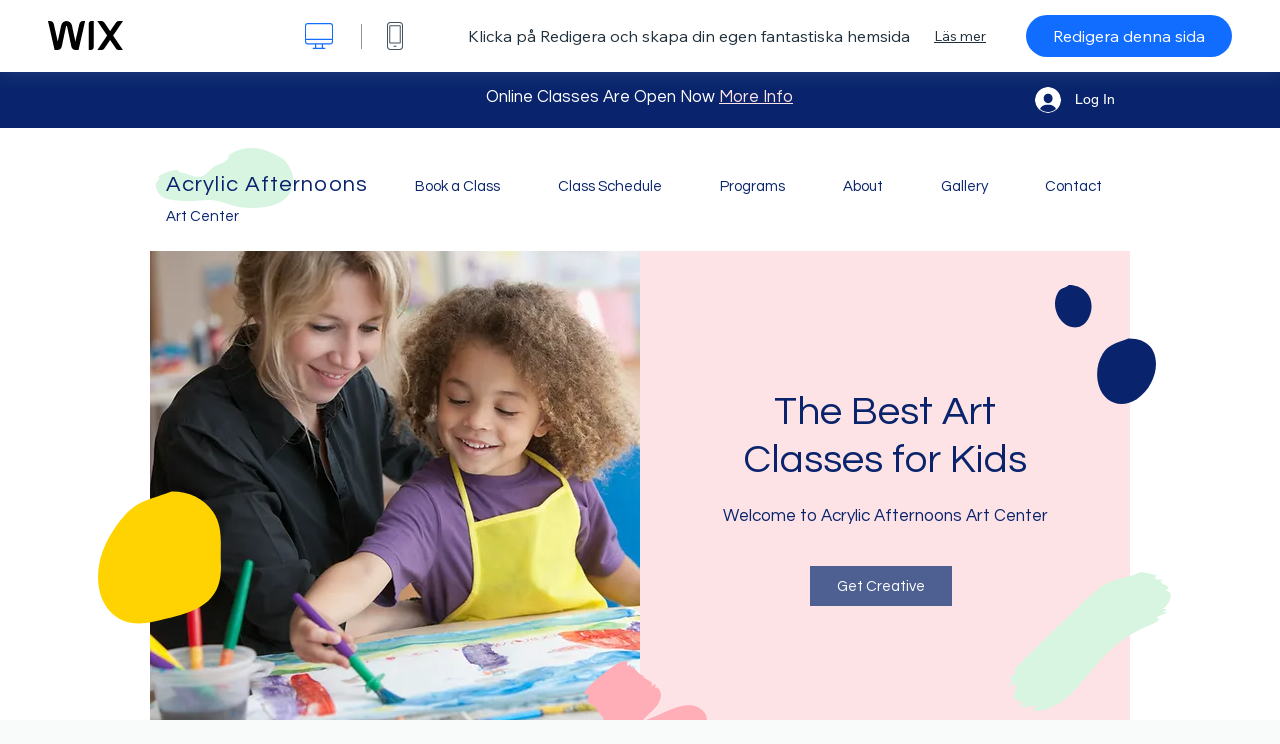

--- FILE ---
content_type: text/html; charset=utf-8
request_url: https://sv.wix.com/website-template/view/html/2680?originUrl=https%3A%2F%2Fsv.wix.com%2Fwebsite%2Ftemplates%2Fhtml%2Fall%2F66&tpClick=view_button&esi=6391e397-a8be-4eec-b5d6-2a8269927e6b
body_size: 6000
content:
<!doctype html>
<html>
  <head>
    <title>Konstcenter  Hemsidemall | WIX</title>
    
    <!-- BEGIN SENTRY -->
    <script id="sentry">
  (function(c,u,v,n,p,e,z,A,w){function k(a){if(!x){x=!0;var l=u.getElementsByTagName(v)[0],d=u.createElement(v);d.src=A;d.crossorigin="anonymous";d.addEventListener("load",function(){try{c[n]=r;c[p]=t;var b=c[e],d=b.init;b.init=function(a){for(var b in a)Object.prototype.hasOwnProperty.call(a,b)&&(w[b]=a[b]);d(w)};B(a,b)}catch(g){console.error(g)}});l.parentNode.insertBefore(d,l)}}function B(a,l){try{for(var d=m.data,b=0;b<a.length;b++)if("function"===typeof a[b])a[b]();var e=!1,g=c.__SENTRY__;"undefined"!==
  typeof g&&g.hub&&g.hub.getClient()&&(e=!0);g=!1;for(b=0;b<d.length;b++)if(d[b].f){g=!0;var f=d[b];!1===e&&"init"!==f.f&&l.init();e=!0;l[f.f].apply(l,f.a)}!1===e&&!1===g&&l.init();var h=c[n],k=c[p];for(b=0;b<d.length;b++)d[b].e&&h?h.apply(c,d[b].e):d[b].p&&k&&k.apply(c,[d[b].p])}catch(C){console.error(C)}}for(var f=!0,y=!1,q=0;q<document.scripts.length;q++)if(-1<document.scripts[q].src.indexOf(z)){f="no"!==document.scripts[q].getAttribute("data-lazy");break}var x=!1,h=[],m=function(a){(a.e||a.p||a.f&&
  -1<a.f.indexOf("capture")||a.f&&-1<a.f.indexOf("showReportDialog"))&&f&&k(h);m.data.push(a)};m.data=[];c[e]=c[e]||{};c[e].onLoad=function(a){h.push(a);f&&!y||k(h)};c[e].forceLoad=function(){y=!0;f&&setTimeout(function(){k(h)})};"init addBreadcrumb captureMessage captureException captureEvent configureScope withScope showReportDialog".split(" ").forEach(function(a){c[e][a]=function(){m({f:a,a:arguments})}});var r=c[n];c[n]=function(a,e,d,b,f){m({e:[].slice.call(arguments)});r&&r.apply(c,arguments)};
  var t=c[p];c[p]=function(a){m({p:a.reason});t&&t.apply(c,arguments)};f||setTimeout(function(){k(h)})})(window,document,"script","onerror","onunhandledrejection","Sentry","b4e7a2b423b54000ac2058644c76f718","https://static.parastorage.com/unpkg/@sentry/browser@5.27.4/build/bundle.min.js",{"dsn":"https://b4e7a2b423b54000ac2058644c76f718@sentry.wixpress.com/217"});
  </script>

    <script type="text/javascript">
    window.Sentry.onLoad(function () {
      window.Sentry.init({
        "release": "marketing-template-viewer@1.2623.0",
        "environment": "production",
        "allowUrls": undefined,
        "denyUrls": undefined
});
      window.Sentry.configureScope(function (scope) {
        scope.setUser({
          id: "null-user-id:2fc2c05e-429f-4c0d-a7a9-906c07b86413",
          clientId: "2fc2c05e-429f-4c0d-a7a9-906c07b86413",
        });
        scope.setExtra("user.authenticated", false);
        scope.setExtra("sessionId", "d8417304-7aa5-4b7e-9a09-7ca4c50a6ad5");
      });
    });
    </script>
    <!-- END SENTRY -->
    <script src="https://static.parastorage.com/polyfill/v3/polyfill.min.js?features=default,es6,es7,es2017,es2018,es2019,fetch&flags=gated&unknown=polyfill"></script>

    <script>
        window.onWixFedopsLoggerLoaded = function () {
            window.fedopsLogger && window.fedopsLogger.reportAppLoadStarted('marketing-template-viewer');
        }
    </script>
    <script onload="onWixFedopsLoggerLoaded()" src="//static.parastorage.com/unpkg/@wix/fedops-logger@5.519.0/dist/statics/fedops-logger.bundle.min.js" crossorigin></script>

    <meta http-equiv="X-UA-Compatible" content="IE=Edge">
    
      <meta name="viewport" content="width=device-width, initial-scale=1.0, maximum-scale=1.0, user-scalable=no" />
    

    <link rel="icon" sizes="192x192" href="https://www.wix.com/favicon.ico" type="image/x-icon"/>
    <link rel="shortcut icon" href="https://www.wix.com/favicon.ico" type="image/x-icon"/>
    <link rel="apple-touch-icon" href="https://www.wix.com/favicon.ico" type="image/x-icon"/>

    <link rel="stylesheet" href="https://static.parastorage.com/services/third-party/fonts/Helvetica/fontFace.css">
    <link rel="stylesheet" href="https://static.parastorage.com/unpkg/@wix/wix-fonts@1.14.0/madefor.min.css">
    <link rel="stylesheet" href="https://static.parastorage.com/unpkg/@wix/wix-fonts@1.14.0/madeforDisplay.min.css">
    <link rel="stylesheet" href="//static.parastorage.com/services/marketing-template-viewer/1.2623.0/app.min.css">

    <meta name="description" content="Ta din kreativa verksamhet online med en familjevänlig hemsida. Dela med dig av allt som är värt att veta om dina erbjudanden, locka nya deltagare, hantera ditt schema och låt dina kunder göra bokningar. Du kan till och med ge dina besökare möjligheten att ladda ner användbart material från hemsidan. Klicka på &#39;Redigera&#39; och kom igång direkt!">
    <meta name="author" content="Wixpress">
    <meta http-equiv="content-language" content="sv"/>
    <meta http-equiv="content-type" content="text/html; charset=UTF-8"/>

    <meta property="og:title" content="Konstcenter  Hemsidemall | WIX"/>
    <meta property="og:type" content="website"/>
    <meta property="og:url" content="https://sv.wix.com/website-template/view/html/2680"/>
    <meta property="og:image" content="//static.wixstatic.com/media//templates/image/dbcf295e210c17da295a4ad2211de8fa34749f423ef37133ca91da636c5d6f6c1628432061893.jpg"/>
    <meta content="Wix" property="og:site_name">
    <meta property="og:description" content="Ta din kreativa verksamhet online med en familjevänlig hemsida. Dela med dig av allt som är värt att veta om dina erbjudanden, locka nya deltagare, hantera ditt schema och låt dina kunder göra bokningar. Du kan till och med ge dina besökare möjligheten att ladda ner användbart material från hemsidan. Klicka på &#39;Redigera&#39; och kom igång direkt!"/>
    <meta property="fb:admins" content="731184828"/>
    <meta name="fb:app_id" content="236335823061286"/>
    <meta name="google-site-verification" content="QXhlrY-V2PWOmnGUb8no0L-fKzG48uJ5ozW0ukU7Rpo"/>

    <link rel="canonical" href="https://sv.wix.com/website-template/view/html/2680"/>

    
      <link
              rel="alternate"
              hreflang="cs"
              href="https://cs.wix.com/website-template/view/html/2680"
      />
    
      <link
              rel="alternate"
              hreflang="da"
              href="https://da.wix.com/website-template/view/html/2680"
      />
    
      <link
              rel="alternate"
              hreflang="de"
              href="https://de.wix.com/website-template/view/html/2680"
      />
    
      <link
              rel="alternate"
              hreflang="en"
              href="https://www.wix.com/website-template/view/html/2680"
      />
    
      <link
              rel="alternate"
              hreflang="es"
              href="https://es.wix.com/website-template/view/html/2680"
      />
    
      <link
              rel="alternate"
              hreflang="fr"
              href="https://fr.wix.com/website-template/view/html/2680"
      />
    
      <link
              rel="alternate"
              hreflang="hi"
              href="https://hi.wix.com/website-template/view/html/2680"
      />
    
      <link
              rel="alternate"
              hreflang="id"
              href="https://id.wix.com/website-template/view/html/2680"
      />
    
      <link
              rel="alternate"
              hreflang="it"
              href="https://it.wix.com/website-template/view/html/2680"
      />
    
      <link
              rel="alternate"
              hreflang="ja"
              href="https://ja.wix.com/website-template/view/html/2680"
      />
    
      <link
              rel="alternate"
              hreflang="ko"
              href="https://ko.wix.com/website-template/view/html/2680"
      />
    
      <link
              rel="alternate"
              hreflang="nl"
              href="https://nl.wix.com/website-template/view/html/2680"
      />
    
      <link
              rel="alternate"
              hreflang="no"
              href="https://no.wix.com/website-template/view/html/2680"
      />
    
      <link
              rel="alternate"
              hreflang="pl"
              href="https://pl.wix.com/website-template/view/html/2680"
      />
    
      <link
              rel="alternate"
              hreflang="pt"
              href="https://pt.wix.com/website-template/view/html/2680"
      />
    
      <link
              rel="alternate"
              hreflang="ru"
              href="https://ru.wix.com/website-template/view/html/2680"
      />
    
      <link
              rel="alternate"
              hreflang="sv"
              href="https://sv.wix.com/website-template/view/html/2680"
      />
    
      <link
              rel="alternate"
              hreflang="th"
              href="https://th.wix.com/website-template/view/html/2680"
      />
    
      <link
              rel="alternate"
              hreflang="tr"
              href="https://tr.wix.com/website-template/view/html/2680"
      />
    
      <link
              rel="alternate"
              hreflang="uk"
              href="https://uk.wix.com/website-template/view/html/2680"
      />
    
      <link
              rel="alternate"
              hreflang="vi"
              href="https://vi.wix.com/website-template/view/html/2680"
      />
    
      <link
              rel="alternate"
              hreflang="zh"
              href="https://zh.wix.com/website-template/view/html/2680"
      />
    
    
      <link rel="alternate" hreflang="x-default" href="https://www.wix.com/website-template/view/html/2680" />
    

    
  </head>
  <body>
    <script>
        window.onWixRecorderLoaded = function () {
            window.dispatchEvent(new Event('wixRecorderReady'));
        };
    </script>

    <script async src="//static.parastorage.com/unpkg-semver/wix-recorder/app.bundle.min.js"
            crossorigin onload="onWixRecorderLoaded()"></script>

    <script src="//static.parastorage.com/services/cookie-sync-service/1.347.20/embed-cidx.bundle.min.js"></script>
    <script src="//static.parastorage.com/services/tag-manager-client/1.1028.0/hostTags.bundle.min.js"></script>
    <div id="root"><span data-newcolorsbranding="true" class="wds_1_186_1_newColorsBranding__root wds_1_186_1_madefor__madefor"><div data-hook="app"><div data-hook="tool-bar" class="sbWfkE"><div class="Mn4893"><div class="bZOLNF"><a data-hook="logo" href="/" class="nHuSJZ"><span class="AV8G6s">wix.com</span></a></div><div class="wKSaYa"><button data-hook="desktop-view" class="is65hl sdsgLW"><span class="XFdFwl">visa skrivbordsvy</span></button><hr class="hS1yv1"/><button data-hook="mobile-view" class="fB70N2"><span class="XFdFwl">visa mobilvy</span></button></div></div><div class="TYXuEX"><div class="RyxoSg"><p data-hook="tool-bar-title" class="VaexPL">Klicka på Redigera och skapa din egen fantastiska hemsida</p><a data-hook="info-view" class="bggdgE" tabindex="0" role="dialog" href="#">Läs mer</a><a class="Ydu4WK" data-hook="editor-link" href="https://manage.wix.com/edit-template/from-intro?originTemplateId=47477262-849b-4963-8025-6a15d9adcb3a&amp;editorSessionId=6391e397-a8be-4eec-b5d6-2a8269927e6b" target="_blank" tabindex="0">Redigera denna sida</a></div></div></div><div data-hook="template-demo" class="CJ4D6R"><div data-hook="desktop-view" class="Woz8P7"><iframe data-hook="desktop-iframe" src="https://www.wix.com/demone2/art-classes" title="Konstcenter " width="100%" height="100%" class="eZTjsa"></iframe></div></div><div data-hook="info-pop-up" class="M05QSQ"><div class="E0wHmq"><button data-hook="card-close" class="eds_d0"><span class="ydbrSa">stäng informations-popup</span></button><div class="qLnKwP"><h1 data-hook="card-title" class="PHJvhr">Konstcenter  – hemsidemall</h1><div class="CEjC4K"><h3 data-hook="card-good-for-title" class="xqspyG">Passar för:</h3><p data-hook="card-good-for" class="gsbPc5">Kurser, läger och fritidsaktiviteter</p></div><div class="CEjC4K"><h3 class="xqspyG">Beskrivning:</h3><p data-hook="card-description" class="gsbPc5">Ta din kreativa verksamhet online med en familjevänlig hemsida. Dela med dig av allt som är värt att veta om dina erbjudanden, locka nya deltagare, hantera ditt schema och låt dina kunder göra bokningar. Du kan till och med ge dina besökare möjligheten att ladda ner användbart material från hemsidan. Klicka på &#x27;Redigera&#x27; och kom igång direkt!</p></div></div><div class="KiqsRq"><a data-hook="card-editor-url" class="XpwCp3 sKD7vO" target="_blank" href="https://manage.wix.com/edit-template/from-intro?originTemplateId=47477262-849b-4963-8025-6a15d9adcb3a&amp;editorSessionId=6391e397-a8be-4eec-b5d6-2a8269927e6b">Redigera nu</a></div></div></div></div></span></div>
    <script>
        window.__BASEURL__ = "https:\u002F\u002Fsv.wix.com\u002Fwebsite-template\u002Fview\u002Fhtml\u002F";
        window.__INITIAL_I18N__ = {"locale":"sv","resources":{"errorPage.templatesLinkText":"Mallar","template.viewer.page.title":"{{- title}} Hemsidemall | WIX","template.viewer.studio.page.title":"{{- title}} (responsiv mall) | Wix Studio","template.viewer.studio.page.description":"Mallen {{- title}} är redo att anpassas efter dina behov. Klicka på \"Redigera mall\" för att testa den på valfri enhet","template_button_label":"Redigera hemsida","template_seeFeatures_label":"Se alla funktioner","template_expand_examples_text":"Utmärkt för","template_expand_header":"Mall-funktioner","template.viewer.title":"Klicka på Redigera och skapa din egen fantastiska hemsida","template.viewer.title.chooseTemplate":"Choose template and create your amazing website","template.viewer.saveTemplate.button":"Spara mall","template.viewer.choose.button":"Choose Template","template.viewer.edit.button":"Redigera denna sida","template.viewer.read.more":"Läs mer","template.viewer.back":"Tillbaka","template.viewer.info.edit.button":"Redigera nu","template.viewer.price":"Pris:","template.viewer.info.title":"{{- title}} – hemsidemall","template.viewer.info.goodFor":"Passar för:","template.viewer.info.description":"Beskrivning:","template.viewer.info.desktop.only.notice":"Redigera denna mall genom att gå till Wix.com från skrivbordet, där du kan anpassa vilken av våra vackra mallar som helst.","template.viewer.see.all.templates":"Visa alla mallar","template.viewer.seeAllExpressions":"See all expressions","template.viewer.goToBiggerScreen":"Gå till en dator för att börja designa.","template.viewer.getStarted":"Kom igång","template.viewer.startNow":"Kom igång","template.viewer.features":"Funktioner","template.viewer.allFeatures":"Alla funktioner","template.viewer.expressions":"Expressions","template.viewer.tutorials":"Guider","template.viewer.updatesAndReleases":"Uppdateringar och nyheter","template.viewer.comingSoon":"Kommer snart","template.viewer.academy":"Academy","template.viewer.editTemplate":"Redigera mall","template.viewer.header.backToTemplates":"Tillbaka till mallar","template.viewer.hint.copyPaste.title":"Tips: ","template.viewer.hint.copyPaste.text":"Du kan spara sektioner som du gillar från den här mallen och använda dem på dina Studio-hemsidor. ","template.viewer.hint.copyPaste.urlTitle":"Läs mer","a11y.desktop.button":"visa skrivbordsvy","a11y.mobile.button":"visa mobilvy","a11y.close.popup.button":"stäng informations-popup","toolbar.tooltip.desktop":"1001 px & uppåt","toolbar.tooltip.tablet":"751 till 1000 px","toolbar.tooltip.mobile":"320 till 750 px","errorPage.4xx.title":"Vi kunde inte hitta de mallar du letar efter","errorPage.5xx.title":"Det gick inte att läsa in mallen","errorPage.subTitle":"Fel {{- code }}","errorPage.4xx.details":"Prova att söka efter en annan mall \u003Clink\u003Ehär\u003C\u002Flink\u003E.","errorPage.5xx.details":"Ett tillfälligt tekniskt fel på vår sida hindrar oss från att läsa in sidan. Vänta några minuter och försök igen.","errorPage.5xx.action":"Uppdatera","seo.breadcrumbs.home":"Wix.com","seo.breadcrumbs.websiteTemplates":"Hemsidemallar","seo.breadcrumbs.studioTemplates":"Studio-mallar","seo.breadcrumbs.template":"{{- title}} (hemsidemall)","template.viewer.v2.choose.button":"Choose Template","template.viewer.v2.edit.button":"Redigera denna sida","template.viewer.v2.demo.button":"Visa demohemsida","template.viewer.v2.template.info":"Den här mallen är bra för","template.viewer.v2.template.details":"Om den här mallen","template.viewer.v2.demo.template.name":"{{name}} – hemsidemall","template.viewer.v2.template.likeThis.title":"Mallar som denna","template.viewer.v2.template.button.edit":"Ändra","template.viewer.v2.template.button.view":"Visa","template.viewer.v2.template.button.view_details":"View Details","template.viewer.v2.header.description":"Klicka på Redigera och skapa din egen fantastiska hemsida","template.viewer.v2.header.chooseTemplate":"Choose template and create your amazing website","template.viewer.v2.demo.template.view":"Visa i helskärm","APP_PORTFOLIO":"Wix Portfolio","APP_PORTFOLIO_DESCRIPTION":"Visa ditt arbete i en snygg portfolio","APP_DONATIONS":"Wix Donations","APP_DONATIONS_DESCRIPTION":"Samla in och hantera donationer online","APP_EVENTS":"Wix Events","APP_EVENTS_DESCRIPTION":"Skapa evenemang, sälj biljetter och håll koll på inbjudningssvar","APP_BOOKINGS":"Wix Bookings","APP_BOOKINGS_DESCRIPTION":"Låt kunder göra bokningar på din hemsida","APP_BLOG":"Wix Blog","APP_BLOG_DESCRIPTION":"Skriv inlägg för att driva trafik och dela dina idéer","APP_MENUS":"Wix Restaurants Menus","APP_MENUS_DESCRIPTION":"Skapa och visa din meny online","APP_ORDERS":"Wix Restaurants Orders","APP_ORDERS_DESCRIPTION":"Ta emot onlinebeställningar för avhämtning och leverans","APP_RESERVATIONS":"Wix Bordsbokningar","APP_RESERVATIONS_DESCRIPTION":"Ta emot bokningar dygnet runt från din hemsida","APP_STORES":"Wix Stores","APP_STORES_DESCRIPTION":"Sälj egna produkter eller hitta nya","APP_PLANS":"Wix Prispaket","APP_PLANS_DESCRIPTION":"Sälj prenumerationer och medlemskap","APP_PROGRAMS":"Wix Online Programs","APP_PROGRAMS_DESCRIPTION":"Skapa och sälj flerstegsprogram","APP_HOTELS":"Wix Hotels","APP_HOTELS_DESCRIPTION":"Hantera och utveckla din hotellverksamhet","APP_CHAT":"Wix Chat","APP_CHAT_DESCRIPTION":"Gör det möjligt för besökare att höra av sig dygnet runt","APP_FORMS":"Wix Forms","APP_FORMS_DESCRIPTION":"Fånga upp leads, ta betalt och mycket mer","APP_INSTAGRAM":"Instagram-flöde (nytt)","APP_INSTAGRAM_DESCRIPTION":"Visa dina bilder och videor från Instagram","APP_VIDEO":"Wix Video","APP_VIDEO_DESCRIPTION":"Dela, streama och sälj dina videor","APP_MUSIC":"Wix Music","APP_MUSIC_DESCRIPTION":"Streama och sälj din musik provisionsfritt","APP_GROUPS":"Wix Groups","APP_GROUPS_DESCRIPTION":"Skapa och hantera intäktsgenererande onlinecommunityn","APP_FILE_SHARE":"Wix File Share","APP_FILE_SHARE_DESCRIPTION":"Skapa ett delat bibliotek på din hemsida för medlemmar","thankYou.error.title":"Tyvärr, något gick fel!","thankYou.error.description":"Det uppstod ett tekniskt problem på vår sida. Välj mallen igen och försök att spara på nytt.","thankYou.error.cta":"Visa mallar","thankYou.wixOwnerAppBanner.cta":"Installera","thankYou.wixOwnerAppBanner.description":"Skaffa Wix-appen för att bygga och hantera din hemsida när du är på språng","thankYou.success.title":"Mallen som du sparade har skickats till din e-postadress","thankYou.success.alternativeTitle":"Mallen skickas till din e-postadress inom kort","thankYou.success.description":"Öppna på en dator för att börja skapa din hemsida.","template.newMobileFlow.preview.saveTemplate":"Spara mall","template.viewer.v2.template.apps":"Huvudappar","template.viewer.v2.template.apps.description":"Den här mallen har följande huvudfunktioner:"}};
        window.__INITIAL_STATE__ = {"viewMode":"desktop","isInfoShown":false,"isEditButtonHidden":false,"template":{"title":"Konstcenter ","description":"Ta din kreativa verksamhet online med en familjevänlig hemsida. Dela med dig av allt som är värt att veta om dina erbjudanden, locka nya deltagare, hantera ditt schema och låt dina kunder göra bokningar. Du kan till och med ge dina besökare möjligheten att ladda ner användbart material från hemsidan. Klicka på 'Redigera' och kom igång direkt!","image":"\u002Ftemplates\u002Fimage\u002Fdbcf295e210c17da295a4ad2211de8fa34749f423ef37133ca91da636c5d6f6c1628432061893.jpg","slug":"2680","lng":"sv","languages":["cs","da","de","en","es","fr","hi","id","it","ja","ko","nl","no","pl","pt","ru","sv","th","tr","uk","vi","zh"],"templatePrice":"FREE","docUrl":"https:\u002F\u002Fwww.wix.com\u002Fdemone2\u002Fart-classes","editorUrl":"https:\u002F\u002Fmanage.wix.com\u002Fedit-template\u002Ffrom-intro?originTemplateId=47477262-849b-4963-8025-6a15d9adcb3a&editorSessionId=6391e397-a8be-4eec-b5d6-2a8269927e6b","goodFor":"Kurser, läger och fritidsaktiviteter","siteId":"e733eff5-618f-4876-8e76-1ba0d1ab79de","mobileImage":{"type":"MOBILE","url":"\u002Ftemplates\u002Fimage\u002Fbc51cdad83d3e66b4fd6efba344a1db203bce8716d84a5000483d08125a7b48a1628432068634.jpg","absoluteUrl":"https:\u002F\u002Fimages-wixmp-530a50041672c69d335ba4cf.wixmp.com\u002Ftemplates\u002Fimage\u002Fbc51cdad83d3e66b4fd6efba344a1db203bce8716d84a5000483d08125a7b48a1628432068634.jpg","alt":""},"desktopImage":{"type":"DESKTOP","url":"\u002Ftemplates\u002Fimage\u002Fdbcf295e210c17da295a4ad2211de8fa34749f423ef37133ca91da636c5d6f6c1628432061893.jpg","absoluteUrl":"https:\u002F\u002Fimages-wixmp-530a50041672c69d335ba4cf.wixmp.com\u002Ftemplates\u002Fimage\u002Fdbcf295e210c17da295a4ad2211de8fa34749f423ef37133ca91da636c5d6f6c1628432061893.jpg","alt":""},"metaSiteId":"47477262-849b-4963-8025-6a15d9adcb3a","editorSessionId":"6391e397-a8be-4eec-b5d6-2a8269927e6b","isResponsive":false,"isStudio":false,"templateId":"24b7de06-5265-476d-8909-43532a7bc8f9","url":"https:\u002F\u002Fwww.wix.com\u002Fdemone2\u002Fart-classes"},"activeExperiments":[],"config":{"locale":"sv","dealerCmsTranslationsUrl":"\u002F\u002Fstatic.parastorage.com\u002Fservices\u002Fdealer-cms-translations\u002F1.7379.0\u002F","dealerLightboxUrl":"\u002F\u002Fstatic.parastorage.com\u002Fservices\u002Fdealer-lightbox\u002F2.0.260\u002F"},"userData":{"isLoggedIn":false}};
        window.__BI__ = {"siteId":"e733eff5-618f-4876-8e76-1ba0d1ab79de","originUrl":"https:\u002F\u002Fsv.wix.com\u002Fwebsite\u002Ftemplates\u002Fhtml\u002Fall\u002F66","editorSessionId":"6391e397-a8be-4eec-b5d6-2a8269927e6b"};
        window.__DEVICE__ = "desktop";
        window.__CONSENT_POLICY__ = {"essential":true,"functional":true,"analytics":true,"advertising":true,"dataToThirdParty":true};
    </script>

    <script src="//static.parastorage.com/unpkg/react@18.2.0/umd/react.production.min.js" crossorigin></script>
    <script src="//static.parastorage.com/unpkg/react-dom@18.2.0/umd/react-dom.production.min.js" crossorigin></script>
    <script src="//static.parastorage.com/services/cookie-consent-policy-client/1.972.0/app.bundle.min.js"></script>

    
      <script src="//static.parastorage.com/services/dealer-lightbox/2.0.260/dealer-lightbox.bundle.min.js"></script>
    

    <script src="//static.parastorage.com/services/marketing-template-viewer/1.2623.0/app.bundle.min.js"></script>
  </body>
</html>
